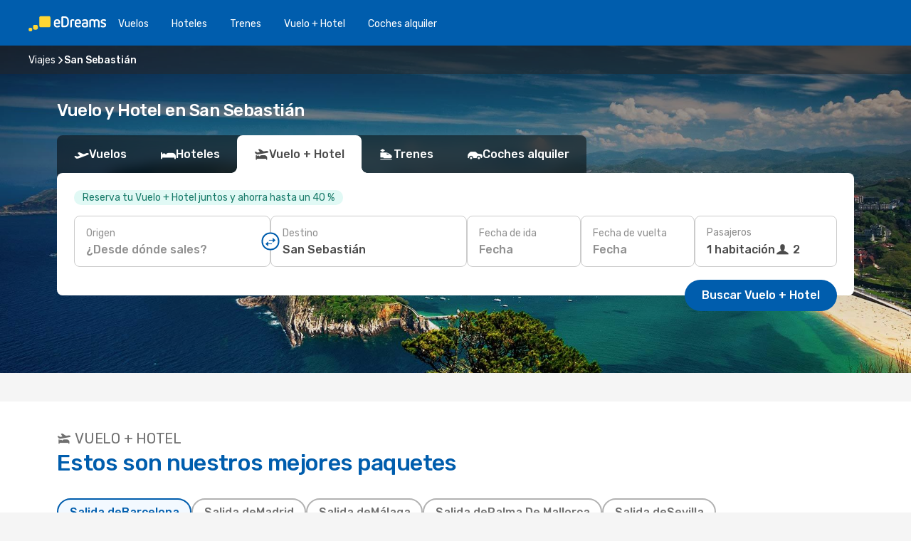

--- FILE ---
content_type: application/javascript
request_url: https://www.edreams.es/sslp-itinerary-frontend/static-content/_nuxt/useDynpackPage.76ddb330.js
body_size: -149
content:
import{g as I}from"./entry.4c5b1b07.js";import{a as p,b as N,P as t,G as a}from"./SslpHead.a26891f7.js";import{a as E}from"./useFetchRouteDetails.4b864a8f.js";import{d as P,e as l,f as d}from"./useInterlink.4f85ba70.js";async function L(){const o=p(),i=I(),g=N(),c=E(),k=P(),u=l(),T=d(),r={dynpack:{task:t.DYNPACK_INTERLINK,fetcher:T},weekend:{task:t.WEEKEND_INTERLINK,fetcher:u},default:{task:t.GENERICS_INTERLINK,fetcher:k}};await o({getPageId:e=>{var s,n;return((s=e.getters.getPageConfigValues)==null?void 0:s.pageId)||((n=i.params)==null?void 0:n.cityName)},registerPageTasks:(e,s)=>{e.registerTask(t.PROMO_BANNER,()=>g(),[a.WEBSITE]),e.registerTask(t.ROUTE_DETAILS,()=>c(),[a.CONTENT]);const{task:n,fetcher:f}=r[s]||r.default;e.registerTask(n,()=>f(),[a.CONTENT])},getPageType:e=>e.getters.pageType})}export{L as u};


--- FILE ---
content_type: application/javascript
request_url: https://www.edreams.es/sslp-itinerary-frontend/static-content/_nuxt/DynpackDeals.0782e121.js
body_size: 3098
content:
import{i as B,o,K as s,f as i,O as d,P as x,I,T as $,U as v,d as p,Q as g,u as D,b as k,am as O,h as L,w as A,a8 as M,Y as q,e as R,r as K,z as E,c as H}from"./entry.4c5b1b07.js";import{g as N}from"./SslpHead.a26891f7.js";function V(e){if(e===1)return[0,0];if(e<=0)throw new Error("The array must have at least 1 element to generate index.");const n=Math.floor(Math.random()*e);let a;do a=Math.floor(Math.random()*e);while(a===n);return[n,a]}function Y(e,n){const a=e.reduce((t,c)=>{const l=n==="dynpack"?c.origin.city.name.toLowerCase():c.key;return t[l]||(t[l]=[]),t[l].push(c),t},{});return Object.keys(a).map((t,c)=>({key:t,deals:a[t],isActive:c===0}))}function z(e){const n=e.getters.getPageWidgets,a=e.getters.locale,t=e.getters.websiteData.url,c=B();return U(n==null?void 0:n.deals,{baseUrl:t,locale:a,buyPath:c("buyPath")})}function U(e,n){const a=e==null?void 0:e.primeMarket;return(e==null?void 0:e.deals.deals.map(t=>{var l,u,y;const c=a&&((l=t.primePrice)!=null&&l.finalPrice)?Math.round((t.dealPrice.amount-t.primePrice.finalPrice)/t.dealPrice.amount*100):null;return{key:t.key,origin:{city:{IATA:t.departureCity.iataCode,name:N(t.departureCity.name.texts,n.locale)}},destination:{city:{IATA:t.arrivalCity.iataCode,name:N(t.arrivalCity.name.texts,n.locale)}},hotel:{name:t.hotelName,rating:t.rating,imagePath:t.imagePath,facilityIcon:t.facilityIcon,facilityDescription:t.facilityDescription},price:{price:(u=t.hotelPrice)==null?void 0:u.amount,currency:(y=t.hotelPrice)==null?void 0:y.currency,discount:c},outbound:{date:new Date(t.initDate)},inbound:{date:new Date(t.returnDate)},tripType:t.tripType,canonicalLink:{url:t.urlDeepLink}}}))??[]}const j={class:"top-choice-banner",xmlns:"http://www.w3.org/2000/svg",viewBox:"0 0 53 56",fill:"none"},F=["fill"],W={class:"top-choice-top-text",x:"50%",y:"18"},G=i("stop",null,null,-1),Q=i("stop",{offset:"1"},null,-1),Z=[G,Q],J={__name:"TopChoice",props:{isLight:{type:Boolean,default:!1},titleText:{type:String,default:"BEST"},subtitleText:{type:String,default:"DEAL"},isChoice:{type:Boolean,default:!1}},setup(e){const n="top-choice-gradient-"+Math.round(Math.random()*1e5);return(a,t)=>(o(),s("div",{class:x(["top-choice-container",{"top-choice-light":e.isLight}])},[(o(),s("svg",j,[i("path",{d:`M50.4896 0H2.45901C1.09999 0 0 1.09877 0 2.45448V52.7438C0 54.2345 1.57202 55.2012 2.90232\r
                   54.5287L25.572 43.0684C26.1393 42.7816 26.8093 42.7816 27.3766 43.0684L50.0463\r
                   54.5287C51.3766 55.2012 52.9486 54.2345 52.9486 52.7438V2.45448C52.9486\r
                   1.09877 51.8468 0 50.4896 0Z`,fill:`url(#${n})`},null,8,F),i("text",W,d(e.titleText),1),i("text",{class:x([{"is-choice":e.isChoice},"top-choice-bottom-text"]),x:"50%",y:"32"},d(e.subtitleText),3),i("defs",null,[i("linearGradient",{id:n,class:"top-choice-gradient",x1:"11.3148",y1:"11.2403",x2:"72.8112",y2:"56.5211",gradientUnits:"userSpaceOnUse"},Z)])]))],2))}},X={class:"star-rating-general"},ee={key:0,class:"odf-icon odf-icon-star-half","aria-hidden":"true"},te={__name:"StarRating",props:{rating:{type:Number,required:!0}},setup(e){const n=e,a=I(()=>n.rating%1!==0);return(t,c)=>(o(),s("div",X,[(o(!0),s($,null,v(Math.floor(e.rating),l=>(o(),s("i",{key:l,class:"odf-icon odf-icon-star","aria-hidden":"true"}))),128)),p(a)?(o(),s("i",ee)):g("",!0)]))}},ne={class:"deals-card-info"},ae={class:"deals-card-name"},ie={class:"deals-card-dates"},oe={__name:"DynpackDealCardInfo",props:{rating:{type:Number,required:!0},cardText:{type:String,default:""},outbound:{type:Date,required:!0},inbound:{type:Date,required:!0}},setup(e){const a=D().getters.locale;return(t,c)=>(o(),s("div",ne,[k(te,{rating:e.rating},null,8,["rating"]),i("span",ae,d(e.cardText),1),i("span",ie,d(p(O)(e.outbound,p(a))+"-"+p(O)(e.inbound,p(a))),1)]))}},se=[{code:"107",icon:"wifi"},{code:"109",icon:"air-conditioning"},{code:"468",icon:"ground-transport-bus"},{code:"2",icon:"parking"},{code:"218",icon:"coffee-cup"},{code:"8",icon:"information"}];function ce(e){const n=se.find(a=>a.icon===e);return n?"odf-icon-"+n.icon:null}const re={class:"deals-card-content"},le={class:"deals-card-details"},de={class:"deals-card-extra-details"},ue={key:0,class:"deals-card-amenity"},pe={class:"deals-card-price-details"},fe={class:"deals-card-allprice"},ye={class:"deals-card-price"},he={class:"deals-card-type"},me={class:"deals-card-label"},ge={class:"deals-card-pp"},_e={__name:"DynpackDealCardContent",props:{facilityIcon:{type:String,default:""},facilityDescription:{type:String,default:""},price:{type:Number,required:!0},currency:{type:String,required:!0}},async setup(e){let n,a;const c=D().getters.locale,l=L();return[n,a]=A(()=>l("DynpackDeals")),await n,a(),(u,y)=>(o(),s("div",re,[i("div",le,[i("div",de,[e.facilityIcon?(o(),s("div",ue,[i("i",{class:x(["odf-icon",p(ce)(e.facilityIcon)]),"aria-hidden":"true"},null,2),i("span",null,d(e.facilityDescription),1)])):g("",!0)]),i("div",pe,[i("div",fe,[i("span",ye,d(p(M)(e.price,e.currency,p(c))),1)]),i("div",he,[i("span",me,d(u.$t("SSLP.DYNPACK","flightHotel")),1),i("span",ge,d(u.$t("SSLP.DYNPACK","pricePerPerson")),1)])])])]))}},ke={__name:"DynpackDeal",props:{dynpackOfferItem:{type:Object,required:!0}},async setup(e){let n,a;const{$t:t}=R(),c=e,l=L();[n,a]=A(()=>l("DynpackDeals")),await n,a();const y=D().getters.pageType,P=B()("buyPath"),T=I(()=>{if(y==="dynpack")return c.dynpackOfferItem.hotel.name;const _=c.dynpackOfferItem.origin.city.name,r=c.dynpackOfferItem.destination.city.name,h=t("sslp.common","interlinking.to");return`${_} ${h} ${r}`}),w=()=>{const r=c.dynpackOfferItem.canonicalLink.url.replace("[buyPath]",P);window.open(r,"_blank")};return(_,r)=>(o(),s("div",{class:"deals-card-link",onClick:w},[i("div",{style:q({backgroundImage:`url(${e.dynpackOfferItem.hotel.imagePath})`}),class:"deals-card-image"},[k(oe,{"card-text":T.value,outbound:e.dynpackOfferItem.outbound.date,inbound:e.dynpackOfferItem.inbound.date,rating:e.dynpackOfferItem.hotel.rating},null,8,["card-text","outbound","inbound","rating"])],4),k(_e,{"facility-icon":e.dynpackOfferItem.hotel.facilityIcon,"facility-description":e.dynpackOfferItem.hotel.facilityDescription,price:e.dynpackOfferItem.price.price,currency:e.dynpackOfferItem.price.currency},null,8,["facility-icon","facility-description","price","currency"])]))}},Ce={class:"pills-container"},$e={key:0,class:"prisma-pill prisma-pill__default-informative"},ve={key:1,class:"prisma-pill prisma-pill prisma-pill__default-deals"},xe={__name:"PillsContainer",props:{showLastRooms:{type:Boolean,required:!1,default:!1},showCities:{type:Boolean,required:!1,default:!1},textContainer:{type:String,required:!1,default:""}},setup(e){return(n,a)=>(o(),s("div",Ce,[e.showCities?(o(),s("span",$e,d(e.textContainer),1)):g("",!0),e.showLastRooms?(o(),s("span",ve,d(n.$t("SSLP.DYNPACK","deals.label.lastRooms")),1)):g("",!0)]))}},De={key:0,class:"widgetContainer deals"},be=i("i",{class:"odf-icon odf-icon-flight-hotel","aria-hidden":"true"},null,-1),Pe={class:"deals-nav"},Te=["for","onClick"],we={key:0},Le={__name:"DynpackDeals",async setup(e){let n,a;const t=D(),c=L(),l=t.getters.pageType,u=K([...Y(z(t),l)]),y=r=>{u.value=u.value.map((h,f)=>({...h,isActive:f===r}))},b=t.getters.getMaxNumberOfDynpackOffers;function P(r){return r.map(()=>{try{const[h,f]=V(b-1);return{topChoiceIndex:h,lastRoomIndex:f}}catch{return null}})}function T(r){return r&&r.length>0}const w=I(()=>u.value.filter(r=>r.isActive)),_=E("DynpackDeals/retailPositions",()=>P(u.value));return[n,a]=A(()=>c("DynpackDeals")),await n,a(),(r,h)=>T(u.value)?(o(),s("section",De,[i("header",null,[i("label",null,[be,i("span",null,d(r.$t("SSLP.DYNPACK","flightHotel")),1)]),i("h2",null,d(r.$t("cheapDeals","title")),1),i("div",Pe,[(o(!0),s($,null,v(u.value,(f,m)=>(o(),s("label",{key:m,for:"dealsInput"+m,class:x(["deals-origins deals-connector",{"is-active":f.isActive}]),onClick:C=>y(m)},[p(l)==="dynpack"?(o(),s("span",we,d(r.$t("sslp.common","cheapDeals.origin")),1)):g("",!0),i("span",null,d(f.key),1)],10,Te))),128))])]),(o(!0),s($,null,v(p(w),(f,m)=>(o(),s("div",{key:m,class:"deals-container deals-connector"},[(o(!0),s($,null,v(f.deals.slice(0,p(b)),(C,S)=>(o(),s("div",{key:"offers"+S,class:"deals-card-container"},[S==p(_)[m].topChoiceIndex?(o(),H(J,{key:0,"title-text":"TOP","subtitle-text":"CHOICE","is-choice":""})):g("",!0),k(xe,{"show-last-rooms":S===p(_)[m].lastRoomIndex,"text-container":C.origin.city.name+" "+r.$t("sslp.common","interlinking.to")+" "+C.destination.city.name},null,8,["show-last-rooms","text-container"]),k(ke,{"dynpack-offer-item":C},null,8,["dynpack-offer-item"])]))),128))]))),128))])):g("",!0)}};export{Le as _};


--- FILE ---
content_type: application/javascript
request_url: https://www.edreams.es/sslp-itinerary-frontend/static-content/_nuxt/ed.002c5402.js
body_size: -143
content:
import{_ as r}from"./DynpackPageContent.682f84d8.js";import{u as p}from"./useDynpackPage.76ddb330.js";import{w as m,c as i,o as e}from"./entry.4c5b1b07.js";import"./PageLayout.1d6705c5.js";import"./SslpHead.a26891f7.js";import"./common.a0bac133.js";import"./nuxt-link.11c68e6d.js";import"./vue.f36acd1f.7777f8dd.js";import"./useSearch.334a2f4e.js";import"./useAutocomplete.fca64fc1.js";import"./DatePicker.4899b792.js";import"./PassengerRow.c7f1164e.js";import"./SeoContent.0d22491f.js";import"./DynpackDeals.0782e121.js";import"./AutoContent.f40724ff.js";import"./useWidgetVisibility.b9f52156.js";import"./ViewMore.2d32d691.js";import"./SeoInterlinking.1e7c9c6e.js";import"./useSeoInterlinkingLinks.e7d857f8.js";import"./useFetchRouteDetails.4b864a8f.js";import"./useInterlink.4f85ba70.js";const q={__name:"ed",async setup(_){let t,o;return[t,o]=m(()=>p()),await t,o(),(a,s)=>(e(),i(r))}};export{q as default};


--- FILE ---
content_type: application/javascript
request_url: https://www.edreams.es/sslp-itinerary-frontend/static-content/_nuxt/DynpackPageContent.682f84d8.js
body_size: -303
content:
import{o as e,c as r,a as s,b as a,d as _,S as o}from"./entry.4c5b1b07.js";import{_ as t}from"./PageLayout.1d6705c5.js";import{_ as c}from"./SeoContent.0d22491f.js";import{_ as n}from"./DynpackDeals.0782e121.js";import{_ as m}from"./AutoContent.f40724ff.js";import{_ as i}from"./SeoInterlinking.1e7c9c6e.js";const x={__name:"DynpackPageContent",setup(p){return(f,h)=>(e(),r(t,{"search-type":_(o).DYNPACK},{content:s(()=>[a(n),a(c),a(m),a(i,{categories:["seoInterlinkingDynpack"]})]),_:1},8,["search-type"]))}};export{x as _};
